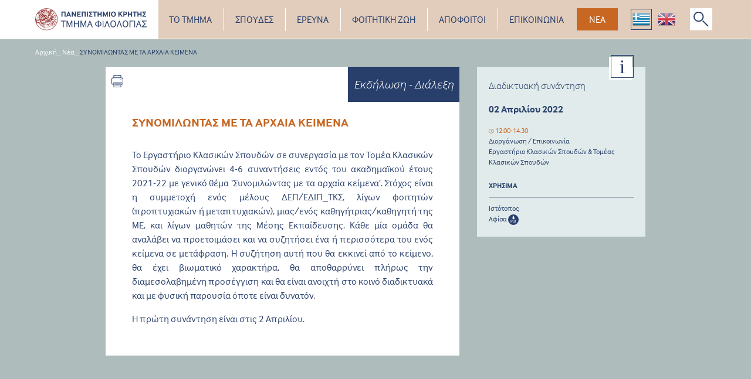

--- FILE ---
content_type: text/html; charset=UTF-8
request_url: https://philology.uoc.gr/nea/synomilwntas-me-ta-arxaia-keimena
body_size: 7647
content:
<!DOCTYPE html>
<html lang='el'>

<head>
    <!-- Global site tag (gtag.js) - Google Analytics -->
    <script async src="https://www.googletagmanager.com/gtag/js?id=UA-91262602-11"></script>
    <script>
      window.dataLayer = window.dataLayer || [];
      function gtag(){dataLayer.push(arguments);}
      gtag('js', new Date());

      gtag('config', 'UA-91262602-11');
    </script>

    <meta charset="utf-8">
    <meta name="viewport" content="width=device-width, initial-scale=1.0">
    <meta http-equiv="X-UA-Compatible" content="ie=edge">

        <link rel="apple-touch-icon" sizes="57x57" href="/apple-icon-57x57.png">
    <link rel="apple-touch-icon" sizes="60x60" href="/apple-icon-60x60.png">
    <link rel="apple-touch-icon" sizes="72x72" href="/apple-icon-72x72.png">
    <link rel="apple-touch-icon" sizes="76x76" href="/apple-icon-76x76.png">
    <link rel="apple-touch-icon" sizes="114x114" href="/apple-icon-114x114.png">
    <link rel="apple-touch-icon" sizes="120x120" href="/apple-icon-120x120.png">
    <link rel="apple-touch-icon" sizes="144x144" href="/apple-icon-144x144.png">
    <link rel="apple-touch-icon" sizes="152x152" href="/apple-icon-152x152.png">
    <link rel="apple-touch-icon" sizes="180x180" href="/apple-icon-180x180.png">
    <link rel="icon" type="image/png" sizes="192x192"  href="/android-icon-192x192.png">
    <link rel="icon" type="image/png" sizes="32x32" href="/favicon-32x32.png">
    <link rel="icon" type="image/png" sizes="96x96" href="/favicon-96x96.png">
    <link rel="icon" type="image/png" sizes="16x16" href="/favicon-16x16.png">
    <link rel="manifest" href="/manifest.json">
    <meta name="msapplication-TileColor" content="#ffffff">
    <meta name="msapplication-TileImage" content="/ms-icon-144x144.png">
    <meta name="theme-color" content="#ffffff">

    



<title>ΣΥΝΟΜΙΛΩΝΤΑΣ ΜΕ ΤΑ ΑΡΧΑΙΑ ΚΕΙΜΕΝΑ</title>
<meta name="description" content="">

<meta property="og:url" content="https://philology.uoc.gr/nea/synomilwntas-me-ta-arxaia-keimena" />
<meta property="og:type" content="business.business">
<meta property="og:title" content="ΣΥΝΟΜΙΛΩΝΤΑΣ ΜΕ ΤΑ ΑΡΧΑΙΑ ΚΕΙΜΕΝΑ">
<meta property="og:description" content="">
<meta property="og:image" content="">
<meta property="og:image:width" content="" />
<meta property="og:image:height" content="" />
<meta property="og:site_name" content="Τμήμα Φιλολογίας" />
<meta property="og:locale" content="el-GR" />

<meta property="business:contact_data:street_address" content="University of Crete">
<meta property="business:contact_data:locality" content="Rethimno">
<meta property="business:contact_data:region" content="Crete">
<meta property="business:contact_data:postal_code" content="74100">
<meta property="business:contact_data:country_name" content="Greece">

<meta name="twitter:card" content="summary_large_image" />
<meta name="twitter:site" content="Τμήμα Φιλολογίας" />
<meta name="twitter:url" content="https://philology.uoc.gr/nea/synomilwntas-me-ta-arxaia-keimena" />
<meta name="twitter:title" content="ΣΥΝΟΜΙΛΩΝΤΑΣ ΜΕ ΤΑ ΑΡΧΑΙΑ ΚΕΙΜΕΝΑ" />
<meta name="twitter:description" content="" />
<meta name="twitter:image" content="" />

<link rel="home" href="https://philology.uoc.gr/" />
<link rel="canonical" href="https://philology.uoc.gr/nea/synomilwntas-me-ta-arxaia-keimena">

    <!-- CSS -->
        <link rel="stylesheet" href="/css/magnific-popup.css">
    <link rel="stylesheet" href="/css/app.css">

    
</head>

<!-- Body -->
<body>
        <!-- Header -->
		<header>
		<nav class="navbar navbar-expand-lg">
			<div class="mobile__search--icon">
				<img class="btn__search d-lg-none" src="/images/common/search.svg" alt="">
			</div>
			<div class="navbar__logo">
				<a class="navbar-brand" href="https://philology.uoc.gr/">
					<img class="img-fluid" src="/images/common/logo_greek.svg" style="width: 190px; padding: 10px 0px;" alt="" />
				</a>
			</div>
			<button class="navbar-toggler" type="button" data-toggle="" data-target=""
				aria-controls="" aria-expanded="false" aria-label="Toggle navigation">
				<span class="navbar-toggler-icon">
					<img src="/images/common/menu-toggler.svg" alt="">
				</span>
			</button>
			<form class="form-inline search__block my-0" action="https://philology.uoc.gr/search/results">
				<input id="search-input" class="form-control mr-sm-2 search__input" type="search" name="q" placeholder="Αναζήτηση" aria-label="Search" autofocus>
				<img class="search__close" src="/images/common/x-full.svg" alt="">
			</form>
			<div class="collapse navbar-collapse" id="navbarSupportedContent">
				<ul class="navbar-nav">

																								 							 												<li class="nav-item dropdown ">
							<a class="nav-link "
							href="                        javascript:void(0)
            "
							id='{{menuEntry.title}}__dropdown' role='button' data-toggle='dropdown'
								aria-haspopup='true' aria-expanded='false'>
								    ΤΟ ΤΜΗΜΑ
 
							</a>
														<div class="dropdown-menu" aria-labelledby="Το Τμήμα__dropdown">
																									<a class="dropdown-item"
									href="                        https://philology.uoc.gr/department/introduction
            " target="_self">
										Εισαγωγικά </a>
																									<a class="dropdown-item"
									href="                        https://philology.uoc.gr/department/history
            " target="_self">
										Ιστορικό </a>
																									<a class="dropdown-item"
									href="                                                    https://philology.uoc.gr/department/faculty/melh-dep
                        " target="_self">
										Πρόσωπα </a>
																									<a class="dropdown-item"
									href="                        https://philology.uoc.gr/department/secretary
            " target="_self">
										Διοίκηση και Γραμματεία </a>
																									<a class="dropdown-item"
									href="                        https://philology.uoc.gr/department/epitropes
            " target="_self">
										Επιτροπές </a>
																									<a class="dropdown-item"
									href="                        https://philology.uoc.gr/department/divisions
            " target="_self">
										Τομείς </a>
																									<a class="dropdown-item"
									href="                        https://philology.uoc.gr/ereuna/laboratories-research-facilities
            " target="_self">
										Εργαστήρια </a>
																									<a class="dropdown-item"
									href="                        https://philology.uoc.gr/department/politikh-poiothtas
            " target="_self">
										Πολιτική Ποιότητας </a>
																									<a class="dropdown-item"
									href="                        https://philology.uoc.gr/department/diasfalish-poiothtas
            " target="_self">
										Διασφάλιση Ποιότητας </a>
																									<a class="dropdown-item"
									href="                        https://philology.uoc.gr/department/synedria-dialexeis-ekdhlwseis
            " target="_self">
										Συνέδρια-Διαλέξεις-Εκδηλώσεις </a>
																									<a class="dropdown-item"
									href="                        https://philology.uoc.gr/department/diakriseis
            " target="_self">
										Διακρίσεις </a>
																									<a class="dropdown-item"
									href="                        https://philology.uoc.gr/department/mhtrwo-es-ex-melwn
            " target="_self">
										Μητρώο Εσ. &amp; Εξ. Μελών </a>
																									<a class="dropdown-item"
									href="                        https://philology.uoc.gr/department/kanonismoi
            " target="_self">
										Κανονισμοί </a>
																									<a class="dropdown-item"
									href="                        https://philology.uoc.gr/department/theseis-ergasias
            " target="_self">
										Θέσεις εργασίας </a>
															</div>
													</li>
																								 							 												<li class="nav-item dropdown ">
							<a class="nav-link "
							href="                        javascript:void(0)
            "
							id='{{menuEntry.title}}__dropdown' role='button' data-toggle='dropdown'
								aria-haspopup='true' aria-expanded='false'>
								    ΣΠΟΥΔΕΣ
 
							</a>
														<div class="dropdown-menu" aria-labelledby="Σπουδές__dropdown">
																									<a class="dropdown-item"
									href="                                                    https://philology.uoc.gr/spoudes/undergraduate-studies/genika
                        " target="_self">
										Προπτυχιακές Σπουδές </a>
																									<a class="dropdown-item"
									href="                                                    https://philology.uoc.gr/spoudes/metaptixiakes-spoudes/genika
                        " target="_self">
										Μεταπτυχιακές Σπουδές </a>
																									<a class="dropdown-item"
									href="                                                    https://philology.uoc.gr/spoudes/didaktorikes-spoudes/genika
                        " target="_self">
										Διδακτορικές Σπουδές </a>
																									<a class="dropdown-item"
									href="                        https://philology.uoc.gr/spoudes/ppde
            " target="_self">
										Π.Π.Δ.Ε. </a>
																									<a class="dropdown-item"
									href="                                                    https://philology.uoc.gr/spoudes/programma-stis-psae/genika-psae
                        " target="_self">
										Πρόγραμμα στις Ψηφιακές Ανθρωπιστικές Επιστήμες </a>
																									<a class="dropdown-item"
									href="                        http://writingcenter.phl.uoc.gr/
            " target="_blank">
										Κέντρο Γραφής </a>
																									<a class="dropdown-item"
									href="                        https://philology.uoc.gr/spoudes/therina-sxoleia
            " target="_self">
										Θερινά Σχολεία </a>
																									<a class="dropdown-item"
									href="                        https://philology.uoc.gr/spoudes/scholarships-awards
            " target="_self">
										Υποτροφίες - Βραβεία </a>
															</div>
													</li>
																								 							 												<li class="nav-item dropdown ">
							<a class="nav-link "
							href="                        javascript:void(0)
            "
							id='{{menuEntry.title}}__dropdown' role='button' data-toggle='dropdown'
								aria-haspopup='true' aria-expanded='false'>
								    ΕΡΕΥΝΑ
 
							</a>
														<div class="dropdown-menu" aria-labelledby="Έρευνα__dropdown">
																									<a class="dropdown-item"
									href="                        https://philology.uoc.gr/ereuna/laboratories-research-facilities
            " target="_self">
										Εργαστήρια - Ερευνητικές υποδομές </a>
																									<a class="dropdown-item"
									href="                        https://philology.uoc.gr/ereuna/ep-2021-shmera
            " target="_self">
										Ερευνητικά προγράμματα 2021-σήμερα </a>
																									<a class="dropdown-item"
									href="                        https://philology.uoc.gr/ereuna/ep-2016-2020
            " target="_self">
										Ερευνητικά προγράμματα 2016-2020 </a>
																									<a class="dropdown-item"
									href="                        https://philology.uoc.gr/ereuna/ep-2011-2015
            " target="_self">
										Ερευνητικά προγράμματα 2011-2015 </a>
																									<a class="dropdown-item"
									href="                        https://philology.uoc.gr/ereuna/ereynhtika-programmata-1985-2010
            " target="_self">
										Ερευνητικά προγράμματα 1985-2010 </a>
																									<a class="dropdown-item"
									href="                        https://philology.uoc.gr/ereuna/metadidaktorikh-ereyna
            " target="_self">
										Μεταδιδακτορική έρευνα </a>
															</div>
													</li>
																								 							 												<li class="nav-item dropdown ">
							<a class="nav-link "
							href="                        javascript:void(0)
            "
							id='{{menuEntry.title}}__dropdown' role='button' data-toggle='dropdown'
								aria-haspopup='true' aria-expanded='false'>
								    ΦΟΙΤΗΤΙΚΗ ΖΩΗ
 
							</a>
														<div class="dropdown-menu" aria-labelledby="Φοιτητική ζωή__dropdown">
																									<a class="dropdown-item"
									href="                        https://philology.uoc.gr/foithtikh-zwh/programma-erasmus
            " target="_self">
										Πρόγραμμα Erasmus+ </a>
																									<a class="dropdown-item"
									href="                        http://www.uoc.gr/students/esrv
            " target="_blank">
										Ηλεκτρονικές υπηρεσίες Φοιτητών </a>
																									<a class="dropdown-item"
									href="                        https://www.merimna.uoc.gr/index.php/en
            " target="_blank">
										Φοιτητική Μέριμνα </a>
																									<a class="dropdown-item"
									href="                        https://philology.uoc.gr/foithtikh-zwh/yphresies-drasthriothtes
            " target="_self">
										Υπηρεσίες &amp; Δραστηριότητες </a>
															</div>
													</li>
																																											<li class="nav-item  ">
							<a class="nav-link "
							href="                        https://philology.uoc.gr/apofoitoi
            "
							>
								    ΑΠΟΦΟΙΤΟΙ
 
							</a>
													</li>
																																											<li class="nav-item  ">
							<a class="nav-link nav__contact"
							href="                        https://philology.uoc.gr/epikoinwnia
            "
							>
								    ΕΠΙΚΟΙΝΩΝΙΑ
 
							</a>
													</li>
										<li class="nav-item no-hover-effect">
						<a class="d-block" href="https://philology.uoc.gr/nea"><button class="btn btn__news" type="button" >ΝΕΑ</button></a>
					</li>
										<li class="nav-item btn__lang no-hover-effect">
						<a class="btn btn__lang--gr btn__lang--active" href="https://philology.uoc.gr/nea/synomilwntas-me-ta-arxaia-keimena"><img src="/images/common/greek.png" /></a>
					</li>
					<li class="nav-item btn__lang no-hover-effect">
						    <a class="btn btn__lang--en " href="https://philology.uoc.gr/en/nea/synomilwntas-me-ta-arxaia-keimena"><img src="/images/common/english.png" /></a>
					</li>
					<li class="nav-item no-hover-effect">
						<img class="btn__search" src="/images/common/search.svg" alt="">
					</li>
				</ul>
			</div>

						<div class="menu-small__wrapper">
								<div class="menu-small__close">
					<img class="" src="/images/common/menu-small-close.svg" alt="">
				</div>
				<ul>

																								 							 						
						<li class="dropdown">
														<a class="dropdown-toggle " href="                        javascript:void(0)
            " role='button' data-toggle='dropdown'
								aria-haspopup='true' aria-expanded='false'>    ΤΟ ΤΜΗΜΑ
<i></i></a>
															<div class="dropdown-menu">

																																																		<a  class="dropdown-item" href="                        https://philology.uoc.gr/department/introduction
            " target="_self">Εισαγωγικά</a>
										
																																																		<a  class="dropdown-item" href="                        https://philology.uoc.gr/department/history
            " target="_self">Ιστορικό</a>
										
																																																													<a class="dropdown-item" data-toggle="modal" href="#faculty" target="_self">Πρόσωπα</a>
																					
																																																		<a  class="dropdown-item" href="                        https://philology.uoc.gr/department/secretary
            " target="_self">Διοίκηση και Γραμματεία</a>
										
																																																		<a  class="dropdown-item" href="                        https://philology.uoc.gr/department/epitropes
            " target="_self">Επιτροπές</a>
										
																																																		<a  class="dropdown-item" href="                        https://philology.uoc.gr/department/divisions
            " target="_self">Τομείς</a>
										
																																																		<a  class="dropdown-item" href="                        https://philology.uoc.gr/ereuna/laboratories-research-facilities
            " target="_self">Εργαστήρια</a>
										
																																																		<a  class="dropdown-item" href="                        https://philology.uoc.gr/department/politikh-poiothtas
            " target="_self">Πολιτική Ποιότητας</a>
										
																																																		<a  class="dropdown-item" href="                        https://philology.uoc.gr/department/diasfalish-poiothtas
            " target="_self">Διασφάλιση Ποιότητας</a>
										
																																																		<a  class="dropdown-item" href="                        https://philology.uoc.gr/department/synedria-dialexeis-ekdhlwseis
            " target="_self">Συνέδρια-Διαλέξεις-Εκδηλώσεις</a>
										
																																																		<a  class="dropdown-item" href="                        https://philology.uoc.gr/department/diakriseis
            " target="_self">Διακρίσεις</a>
										
																																																		<a  class="dropdown-item" href="                        https://philology.uoc.gr/department/mhtrwo-es-ex-melwn
            " target="_self">Μητρώο Εσ. &amp; Εξ. Μελών</a>
										
																																																		<a  class="dropdown-item" href="                        https://philology.uoc.gr/department/kanonismoi
            " target="_self">Κανονισμοί</a>
										
																																																		<a  class="dropdown-item" href="                        https://philology.uoc.gr/department/theseis-ergasias
            " target="_self">Θέσεις εργασίας</a>
										
									
								</div>
							
						</li>
																								 							 						
						<li class="dropdown">
														<a class="dropdown-toggle " href="                        javascript:void(0)
            " role='button' data-toggle='dropdown'
								aria-haspopup='true' aria-expanded='false'>    ΣΠΟΥΔΕΣ
<i></i></a>
															<div class="dropdown-menu">

																																																													<a class="dropdown-item" data-toggle="modal" href="#undergraduate-studies" target="_self">Προπτυχιακές Σπουδές</a>
																					
																																																													<a class="dropdown-item" data-toggle="modal" href="#metaptixiakes-spoudes" target="_self">Μεταπτυχιακές Σπουδές</a>
																					
																																																													<a class="dropdown-item" data-toggle="modal" href="#didaktorikes-spoudes" target="_self">Διδακτορικές Σπουδές</a>
																					
																																																		<a  class="dropdown-item" href="                        https://philology.uoc.gr/spoudes/ppde
            " target="_self">Π.Π.Δ.Ε.</a>
										
																																																													<a class="dropdown-item" data-toggle="modal" href="#programma-stis-psae" target="_self">Πρόγραμμα στις Ψηφιακές Ανθρωπιστικές Επιστήμες</a>
																					
																																																		<a  class="dropdown-item" href="                        http://writingcenter.phl.uoc.gr/
            " target="_self">Κέντρο Γραφής</a>
										
																																																		<a  class="dropdown-item" href="                        https://philology.uoc.gr/spoudes/therina-sxoleia
            " target="_self">Θερινά Σχολεία</a>
										
																																																		<a  class="dropdown-item" href="                        https://philology.uoc.gr/spoudes/scholarships-awards
            " target="_self">Υποτροφίες - Βραβεία</a>
										
									
								</div>
							
						</li>
																								 							 						
						<li class="dropdown">
														<a class="dropdown-toggle " href="                        javascript:void(0)
            " role='button' data-toggle='dropdown'
								aria-haspopup='true' aria-expanded='false'>    ΕΡΕΥΝΑ
<i></i></a>
															<div class="dropdown-menu">

																																																		<a  class="dropdown-item" href="                        https://philology.uoc.gr/ereuna/laboratories-research-facilities
            " target="_self">Εργαστήρια - Ερευνητικές υποδομές</a>
										
																																																		<a  class="dropdown-item" href="                        https://philology.uoc.gr/ereuna/ep-2021-shmera
            " target="_self">Ερευνητικά προγράμματα 2021-σήμερα</a>
										
																																																		<a  class="dropdown-item" href="                        https://philology.uoc.gr/ereuna/ep-2016-2020
            " target="_self">Ερευνητικά προγράμματα 2016-2020</a>
										
																																																		<a  class="dropdown-item" href="                        https://philology.uoc.gr/ereuna/ep-2011-2015
            " target="_self">Ερευνητικά προγράμματα 2011-2015</a>
										
																																																		<a  class="dropdown-item" href="                        https://philology.uoc.gr/ereuna/ereynhtika-programmata-1985-2010
            " target="_self">Ερευνητικά προγράμματα 1985-2010</a>
										
																																																													<a class="dropdown-item" data-toggle="modal" href="#metadidaktorikh-ereyna" target="_self">Μεταδιδακτορική έρευνα</a>
																					
									
								</div>
							
						</li>
																								 							 						
						<li class="dropdown">
														<a class="dropdown-toggle " href="                        javascript:void(0)
            " role='button' data-toggle='dropdown'
								aria-haspopup='true' aria-expanded='false'>    ΦΟΙΤΗΤΙΚΗ ΖΩΗ
<i></i></a>
															<div class="dropdown-menu">

																																																		<a  class="dropdown-item" href="                        https://philology.uoc.gr/foithtikh-zwh/programma-erasmus
            " target="_self">Πρόγραμμα Erasmus+</a>
										
																																																		<a  class="dropdown-item" href="                        http://www.uoc.gr/students/esrv
            " target="_self">Ηλεκτρονικές υπηρεσίες Φοιτητών</a>
										
																																																		<a  class="dropdown-item" href="                        https://www.merimna.uoc.gr/index.php/en
            " target="_self">Φοιτητική Μέριμνα</a>
										
																																																		<a  class="dropdown-item" href="                        https://philology.uoc.gr/foithtikh-zwh/yphresies-drasthriothtes
            " target="_self">Υπηρεσίες &amp; Δραστηριότητες</a>
										
									
								</div>
							
						</li>
																																					
						<li class="dropdown">
														<a class="dropdown-item " href="                        https://philology.uoc.gr/apofoitoi
            " >    ΑΠΟΦΟΙΤΟΙ
</a>
							
						</li>
																																					
						<li class="dropdown">
														<a class="dropdown-item nav__contact" href="                        https://philology.uoc.gr/epikoinwnia
            " >    ΕΠΙΚΟΙΝΩΝΙΑ
</a>
							
						</li>
					
				</ul>
				<div class="container-fluid menu-small__bottom">
					<div class="row">
						<div class="col-6">
							<a class="menu-small__bottom--news" href="https://philology.uoc.gr/nea">ΝΕΑ</button>
							</a>
						</div>
						<div class="col-6 menu-small__bottom--langs">
							<a class="active" href="https://philology.uoc.gr/nea/synomilwntas-me-ta-arxaia-keimena"><img src="/images/common/greek.png" /></a>
							<a class="" href="https://philology.uoc.gr/en/nea/synomilwntas-me-ta-arxaia-keimena"><img src="/images/common/english.png" /></a>
						</div>
					</div>

																	<!-- Modal -->
						 <div class="modal" id="faculty" tabindex="-1" role="dialog" aria-labelledby="facultyTitle" aria-hidden="true">
							<div class="modal-dialog" role="document">
							<div class="modal-content">
								<div class="modal-header">
								<span class="modal-title" id="facultyTitle" data-dismiss="modal">Το Τμήμα<i  data-dismiss="modal"></i></span>

								<div class="menu-small__close" data-dismiss="modal">
									<img class="" src="/images/common/menu-small-close.svg" alt="">
								</div>
								</div>
								<div class="modal-body">
									<ul>

																					<li>
												<a class="" href="https://philology.uoc.gr/department/faculty/melh-dep">Μέλη Δ.Ε.Π.</a>
											</li>
																					<li>
												<a class="" href="https://philology.uoc.gr/department/faculty/melh-edip">Μέλη Ε.ΔΙ.Π.</a>
											</li>
																					<li>
												<a class="" href="https://philology.uoc.gr/department/faculty/melh-etep">Μέλη Ε.Τ.Ε.Π.</a>
											</li>
																					<li>
												<a class="" href="https://philology.uoc.gr/department/faculty/simvasiouxoi-didaskontes">Συμβασιούχοι διδάσκοντες</a>
											</li>
																					<li>
												<a class="" href="https://philology.uoc.gr/department/faculty/ekpaideytikoi-d-e-me-apospash">Εκπαιδευτικοί Δ.Ε. με απόσπαση</a>
											</li>
																					<li>
												<a class="" href="https://philology.uoc.gr/department/faculty/metadidaktorikoi-ereunhtes">Μεταδιδακτορικοί Ερευνητές &amp; Μεταδιδακτορικές Ερευνήτριες</a>
											</li>
																					<li>
												<a class="" href="https://philology.uoc.gr/department/faculty/ypopshfioi-didaktores">Διδάκτορες και Υποψήφιοι/-ες Διδάκτορες</a>
											</li>
																					<li>
												<a class="" href="https://philology.uoc.gr/department/faculty/omotimoi-kathigites">Ομότιμοι Καθηγητές</a>
											</li>
																					<li>
												<a class="" href="https://philology.uoc.gr/department/faculty/epitimoi-didaktores">Επίτιμοι Διδάκτορες</a>
											</li>
																					<li>
												<a class="" href="https://philology.uoc.gr/department/faculty/episkeptes-kaohghtes">Επισκέπτες Καθηγητές</a>
											</li>
																					<li>
												<a class="" href="https://philology.uoc.gr/department/faculty/episkeptes-ereunites">Επισκέπτες Ερευνητές</a>
											</li>
																					<li>
												<a class="" href="https://philology.uoc.gr/department/faculty/episkeptes-erasmus">Επισκέπτες Erasmus</a>
											</li>
										
									</ul>
								</div>
							</div>
							</div>
						</div>
						<!-- End of Modal -->
																	<!-- Modal -->
						 <div class="modal" id="undergraduate-studies" tabindex="-1" role="dialog" aria-labelledby="undergraduate-studiesTitle" aria-hidden="true">
							<div class="modal-dialog" role="document">
							<div class="modal-content">
								<div class="modal-header">
								<span class="modal-title" id="undergraduate-studiesTitle" data-dismiss="modal">Σπουδές<i  data-dismiss="modal"></i></span>

								<div class="menu-small__close" data-dismiss="modal">
									<img class="" src="/images/common/menu-small-close.svg" alt="">
								</div>
								</div>
								<div class="modal-body">
									<ul>

																					<li>
												<a class="" href="https://philology.uoc.gr/spoudes/undergraduate-studies/genika">Γενικά</a>
											</li>
																					<li>
												<a class="" href="https://philology.uoc.gr/spoudes/undergraduate-studies/odhgos-spoudon">Οδηγός Σπουδών</a>
											</li>
																					<li>
												<a class="" href="https://philology.uoc.gr/spoudes/undergraduate-studies/programma-spoudon">Πρόγραμμα Σπουδών - Περιγράμματα Μαθημάτων</a>
											</li>
																					<li>
												<a class="" href="https://philology.uoc.gr/spoudes/undergraduate-studies/mathimata-etous">Προσφερόμενα Μαθήματα - Περιγράμματα προσφερόμενων μαθημάτων</a>
											</li>
																					<li>
												<a class="" href="https://philology.uoc.gr/spoudes/undergraduate-studies/akadhmaiko-imerologio">Ακαδημαϊκό Ημερολόγιο</a>
											</li>
																					<li>
												<a class="" href="https://philology.uoc.gr/spoudes/undergraduate-studies/plhrofories-gia-neoys-foithtes-kai-nees-foithtries-1">Πληροφορίες για νέες φοιτήτριες και νέους φοιτητές ακαδημαϊκού έτους 2025-2026</a>
											</li>
																					<li>
												<a class="" href="https://philology.uoc.gr/spoudes/undergraduate-studies/odhgos-plohghshs">Οδηγός Πλοήγησης για πρωτοετείς</a>
											</li>
																					<li>
												<a class="" href="https://philology.uoc.gr/spoudes/undergraduate-studies/programma-mathimaton-exetaseon">Προγράμματα μαθημάτων &amp; εξετάσεων</a>
											</li>
																					<li>
												<a class="" href="https://philology.uoc.gr/spoudes/undergraduate-studies/katataktiries-exetaseis">Κατατακτήριες εξετάσεις</a>
											</li>
																					<li>
												<a class="" href="https://philology.uoc.gr/spoudes/undergraduate-studies/symboyloi-spoydwn">Σύμβουλοι Σπουδών</a>
											</li>
																					<li>
												<a class="" href="https://philology.uoc.gr/spoudes/undergraduate-studies/praktikh-askhsh">Πρακτική Άσκηση</a>
											</li>
										
									</ul>
								</div>
							</div>
							</div>
						</div>
						<!-- End of Modal -->
																	<!-- Modal -->
						 <div class="modal" id="metaptixiakes-spoudes" tabindex="-1" role="dialog" aria-labelledby="metaptixiakes-spoudesTitle" aria-hidden="true">
							<div class="modal-dialog" role="document">
							<div class="modal-content">
								<div class="modal-header">
								<span class="modal-title" id="metaptixiakes-spoudesTitle" data-dismiss="modal">Σπουδές<i  data-dismiss="modal"></i></span>

								<div class="menu-small__close" data-dismiss="modal">
									<img class="" src="/images/common/menu-small-close.svg" alt="">
								</div>
								</div>
								<div class="modal-body">
									<ul>

																					<li>
												<a class="" href="https://philology.uoc.gr/spoudes/metaptixiakes-spoudes/genika">Γενικά</a>
											</li>
																					<li>
												<a class="" href="https://philology.uoc.gr/spoudes/metaptixiakes-spoudes/pms-klasikes-spoudes">ΠΜΣ «Κλασικές Σπουδές»</a>
											</li>
																					<li>
												<a class="" href="https://philology.uoc.gr/spoudes/metaptixiakes-spoudes/pms-byzantini-kai-neoelliniki-filologia">ΠΜΣ «Βυζαντινή και Νεοελληνική Φιλολογία»</a>
											</li>
																					<li>
												<a class="" href="https://philology.uoc.gr/spoudes/metaptixiakes-spoudes/pms-glossologia">ΠΜΣ «Γλωσσολογία»</a>
											</li>
																					<li>
												<a class="" href="https://philology.uoc.gr/spoudes/metaptixiakes-spoudes/dpms-theatrikes-kinimatografikes-spoudes">ΔΠΜΣ «Θεατρικές &amp; Κινηματογραφικές Σπουδές»</a>
											</li>
																					<li>
												<a class="" href="https://philology.uoc.gr/spoudes/metaptixiakes-spoudes/pms-tmhmatos-filologias">ΠΜΣ Τμήματος Φιλολογίας</a>
											</li>
																					<li>
												<a class="" href="https://philology.uoc.gr/spoudes/metaptixiakes-spoudes/akadimaiko-imerologio">Ακαδημαϊκό Ημερολόγιο</a>
											</li>
																					<li>
												<a class="" href="https://philology.uoc.gr/spoudes/metaptixiakes-spoudes/plhrofories-gia-neous-foitites">Πληροφορίες για υποψήφιους/-ες &amp; νέους/-ες φοιτητές/-τριες</a>
											</li>
																					<li>
												<a class="" href="https://philology.uoc.gr/spoudes/metaptixiakes-spoudes/prosferomena-maohmata">Προσφερόμενα Μαθήματα</a>
											</li>
																					<li>
												<a class="" href="https://philology.uoc.gr/spoudes/metaptixiakes-spoudes/programmata-mathimaton">Προγράμματα μαθημάτων</a>
											</li>
																					<li>
												<a class="" href="https://philology.uoc.gr/spoudes/metaptixiakes-spoudes/prokirixeis-theseon">Προκηρύξεις θέσεων στα (Δ)ΠΜΣ του Τμήματος Φιλολογίας</a>
											</li>
										
									</ul>
								</div>
							</div>
							</div>
						</div>
						<!-- End of Modal -->
																	<!-- Modal -->
						 <div class="modal" id="didaktorikes-spoudes" tabindex="-1" role="dialog" aria-labelledby="didaktorikes-spoudesTitle" aria-hidden="true">
							<div class="modal-dialog" role="document">
							<div class="modal-content">
								<div class="modal-header">
								<span class="modal-title" id="didaktorikes-spoudesTitle" data-dismiss="modal">Σπουδές<i  data-dismiss="modal"></i></span>

								<div class="menu-small__close" data-dismiss="modal">
									<img class="" src="/images/common/menu-small-close.svg" alt="">
								</div>
								</div>
								<div class="modal-body">
									<ul>

																					<li>
												<a class="" href="https://philology.uoc.gr/spoudes/didaktorikes-spoudes/genika">Γενικά</a>
											</li>
																					<li>
												<a class="" href="https://philology.uoc.gr/spoudes/didaktorikes-spoudes/kanonismos-didaktorikon-spoudon">Κανονισμός Διδακτορικών Σπουδών</a>
											</li>
																					<li>
												<a class="" href="https://philology.uoc.gr/spoudes/didaktorikes-spoudes/plhrofories-gia-neous-ypopshfious-didaktores">Πληροφορίες για  νέες και νέους Υποψ. Διδάκτορες</a>
											</li>
																					<li>
												<a class="" href="https://philology.uoc.gr/spoudes/didaktorikes-spoudes/stoixeia-ypopshfion-didaktoron">Διδάκτορες &amp; Υποψήφιοι Διδάκτορες</a>
											</li>
																					<li>
												<a class="" href="https://philology.uoc.gr/spoudes/didaktorikes-spoudes/prokirixeis-theseon">Προκηρύξεις Θέσεων</a>
											</li>
										
									</ul>
								</div>
							</div>
							</div>
						</div>
						<!-- End of Modal -->
																	<!-- Modal -->
						 <div class="modal" id="programma-stis-psae" tabindex="-1" role="dialog" aria-labelledby="programma-stis-psaeTitle" aria-hidden="true">
							<div class="modal-dialog" role="document">
							<div class="modal-content">
								<div class="modal-header">
								<span class="modal-title" id="programma-stis-psaeTitle" data-dismiss="modal">Σπουδές<i  data-dismiss="modal"></i></span>

								<div class="menu-small__close" data-dismiss="modal">
									<img class="" src="/images/common/menu-small-close.svg" alt="">
								</div>
								</div>
								<div class="modal-body">
									<ul>

																					<li>
												<a class="" href="https://philology.uoc.gr/spoudes/programma-stis-psae/genika-psae">Γενικά</a>
											</li>
																					<li>
												<a class="" href="https://philology.uoc.gr/spoudes/programma-stis-psae/enhmerwtiko-fylladio-psae">Ενημερωτικό Φυλλάδιο</a>
											</li>
										
									</ul>
								</div>
							</div>
							</div>
						</div>
						<!-- End of Modal -->
																	<!-- Modal -->
						 <div class="modal" id="metadidaktorikh-ereyna" tabindex="-1" role="dialog" aria-labelledby="metadidaktorikh-ereynaTitle" aria-hidden="true">
							<div class="modal-dialog" role="document">
							<div class="modal-content">
								<div class="modal-header">
								<span class="modal-title" id="metadidaktorikh-ereynaTitle" data-dismiss="modal">Έρευνα<i  data-dismiss="modal"></i></span>

								<div class="menu-small__close" data-dismiss="modal">
									<img class="" src="/images/common/menu-small-close.svg" alt="">
								</div>
								</div>
								<div class="modal-body">
									<ul>

																					<li>
												<a class="" href="https://philology.uoc.gr/ereuna/metadidaktorikh-ereyna/metadidaktorikh-ereyna">Κανονισμός του Πανεπιστημίου Κρήτης για τη Μεταδιδακτορική Έρευνα</a>
											</li>
										
									</ul>
								</div>
							</div>
							</div>
						</div>
						<!-- End of Modal -->
					
				</div>
			</div>
			
		</nav>
	</header>
    <div>
        <!-- Breadcrumbs -->
<div class="container-fluid breadcrumbs__wrapper">
    <div class="row">
        <div class="col">
            <p class="breadcrumbs">
                <a href="https://philology.uoc.gr/">Αρχική</a>_
                                                                                <a href="/nea">Νέα</a>_
                                                                                <a class="current-page">ΣΥΝΟΜΙΛΩΝΤΑΣ ΜΕ ΤΑ ΑΡΧΑΙΑ ΚΕΙΜΕΝΑ</a>
                                                            
            </p>
        </div>
    </div>
</div>
<div class="container-fluid">
    <div class="row">
        <div class="container">
            <div class="row">
                <div class="col-md-10 offset-md-1">
                    <div class="row">
                                                <div class="col-lg-8 mb-5 mb-lg-0 rmv-paddings-mobile">
                            	<div class="two-columns__main-content mb-4">

		<div class="two-columns__main-content--page-title">
			<span>Εκδήλωση - Διάλεξη</span>
		</div>
				<div class="two-columns__main-content--print">
			<a href="https://philology.uoc.gr/print/7852" target="_blank">
				<svg xmlns="http://www.w3.org/2000/svg" width="19.837" height="21.363" viewBox="0 0 19.837 21.363"><defs><style>.a{fill:#283f6b;}</style></defs><g transform="translate(-17.41)"><g transform="translate(17.41)"><path class="a" d="M34.184,4.424h-.433V.51A.511.511,0,0,0,33.241,0H21.416a.51.51,0,0,0-.51.51V4.423h-.433A3.066,3.066,0,0,0,17.41,7.486v6.323a3.066,3.066,0,0,0,3.063,3.063h.433v3.981a.51.51,0,0,0,.51.51H33.241a.511.511,0,0,0,.51-.51V16.872h.433a3.066,3.066,0,0,0,3.063-3.063V7.486A3.066,3.066,0,0,0,34.184,4.424Zm-12.258-3.4h10.8v3.4h-10.8Zm10.8,19.322h-10.8v-6.3h10.8Zm3.5-6.533a2.044,2.044,0,0,1-2.042,2.042h-.433v-1.8h1.1a.51.51,0,0,0,0-1.021h-14.9a.51.51,0,1,0,0,1.021h.953v1.8h-.433a2.044,2.044,0,0,1-2.042-2.042V7.486a2.044,2.044,0,0,1,2.042-2.042H34.184a2.044,2.044,0,0,1,2.042,2.042v6.323h0Z" transform="translate(-17.41)"/><path class="a" d="M363.386,170.646a.7.7,0,1,0,.7.7A.7.7,0,0,0,363.386,170.646Z" transform="translate(-347.554 -163.166)"/><path class="a" d="M136.482,338.464H144.9a.51.51,0,1,0,0-1.021h-8.422a.51.51,0,1,0,0,1.021Z" transform="translate(-130.775 -322.652)"/><path class="a" d="M136.482,381.656H144.9a.51.51,0,1,0,0-1.021h-8.422a.51.51,0,1,0,0,1.021Z" transform="translate(-130.775 -363.951)"/></g></g></svg>
			</a>
		</div>
		<p class="two-columns__main-content--title">ΣΥΝΟΜΙΛΩΝΤΑΣ ΜΕ ΤΑ ΑΡΧΑΙΑ ΚΕΙΜΕΝΑ</p>
			<div class="two-columns__main-content--text"><p style="text-align: justify">Το Εργαστήριο Κλασικών Σπουδών σε συνεργασία με τον Τομέα Κλασικών Σπουδών διοργανώνει 4-6 συναντήσεις εντός του ακαδημαϊκού έτους 2021-22 με γενικό θέμα ‘Συνομιλώντας με τα αρχαία κείμενα’. Στόχος είναι η συμμετοχή ενός μέλους ΔΕΠ/ΕΔΙΠ_ΤΚΣ, λίγων φοιτητών (προπτυχιακών ή μεταπτυχιακών), μιας/ενός καθηγήτριας/καθηγητή της ΜΕ, και λίγων μαθητών της Μέσης Εκπαίδευσης. Κάθε μία ομάδα θα αναλάβει να προετοιμάσει και να συζητήσει ένα ή περισσότερα του ενός κείμενα σε μετάφραση. Η συζήτηση αυτή που θα εκκινεί από το κείμενο, θα έχει βιωματικό χαρακτήρα, θα αποθαρρύνει πλήρως την διαμεσολαβημένη προσέγγιση και θα είναι ανοιχτή στο κοινό διαδικτυακά και με φυσική παρουσία όποτε είναι δυνατόν.</p>
<p>Η πρώτη συνάντηση είναι στις 2 Απριλίου.<br /></p></div>
	</div>
                        </div>
                                                <div class="col-10 offset-1 col-md-12 offset-md-0 col-lg-4">
                            <div class="sidebar__wrapper">
                                	<div class="event-infos">
		<p class="event-infos__category">Διαδικτυακή συνάντηση</p>
		<p class="font-weight-bold"></p>
		<p class="font-weight-bold">            02 Απριλίου 2022
    
</p>
		<div class="event-infos__place">
										<p class="event-infos__time">
					<img src="/images/icons/clock.svg" alt="">
					<span>12.00-14.30</span>
				</p>
			
                                        <p>Διοργάνωση / Επικοινωνία</p>
				                                    <p>Εργαστήριο Κλασικών Σπουδών &amp; Τομέας Κλασικών Σπουδών</p>
                            
							<p class="event-infos__subtitle">ΧΡΗΣΙΜΑ</p>
				<hr class="event-infos__line">
													<a href="https://zoom.us/j/95397357170?pwd=RFpzUXJoZHBZM2Jsd3J5YklCV212Zz09">Ιστότοπος</a>
													<div class="event-infos__poster">
						<a href="https://philology.uoc.gr/uploads/afisa_synomilontas_me_ta_arxaia_keimena_prosklisi.pdf" target="_blank">
							<span>Αφίσα</span>
							<img src="../images/icons/pdf-icon.svg" alt="">
						</a>
					</div>
				
				                

			
		</div>

		<div class="files-download__icon">
			<img src="/images/icons/i.svg" alt="">
		</div>
	</div>
	                            </div>
                        </div>
                    </div>
                </div>
            </div>
        </div>
    </div>
</div>



    
    
    </div>
    <!-- Footer -->
<footer>
    <div class="container-fluid footer__bg mt-5">
        <div class="row">
            <div class="container">
                <div class="row">
                    <div class="col-lg-10 offset-lg-1">
                        <div class="row footer__infos">
                            <div class="col-md-2">
                                <a href="https://philology.uoc.gr/"><img class="img-fluid footer__item--margin" src="/images/common/logo_footer_greek.svg" alt="Τμήμα Φιλολογίας"/></a>
                            </div>
                            <div class="offset-md-2 offset-lg-3 col-md-5 col-lg-4">
                                <p class="footer__title">ΑΛΛΕΣ ΣΗΜΑΝΤΙΚΕΣ ΕΝΟΤΗΤΕΣ</p>
                                <ul class="footer__links">
                                                                            <li> <a href="        
                                                                                    https://philology.uoc.gr/department/faculty/melh-dep
                        
        
    " target="_self">Πρόσωπα</a></li>
                                                                            <li> <a href="        
                                                        https://philology.uoc.gr/ereuna/laboratories-research-facilities
            
        
    " target="_self">Εργαστήρια</a></li>
                                                                            <li> <a href="        
                                                        https://philology.uoc.gr/spoudes/undergraduate-studies/akadhmaiko-imerologio
            
        
    " target="_self">Ακαδημαϊκό Ημερολόγιο</a></li>
                                                                            <li> <a href="        
                    https://student.cc.uoc.gr/main.asp
        
    " target="_self">Students Web</a></li>
                                                                            <li> <a href="        
                                                        https://www.merimna.uoc.gr/index.php/en
            
        
    " target="_self">Φοιτητική μέριμνα</a></li>
                                                                    </ul>
                            </div>
                            <div class="col-md-3">
                                <p class="footer__title">ΕΠΙΚΟΙΝΩΝΙΑ</p>
<p>Πανεπιστήμιο Κρήτης</p>
<p>Τμήμα Φιλολογίας</p>
<p>GR 74150</p>
<p class="footer__item--margin">Γάλλος Ρέθυμνο</p>
<p>Τ. +30 2831 077300</p>
<p>F. +30 2831 077304</p>
<p>philology@phl.uoc.gr</p>
                            </div>
                        </div>
                    </div>
                </div>
            </div>
        </div>
    </div>
</footer>
                <script type="text/javascript" src="/js/jquery.min.js"></script>
        <script type="text/javascript" src="/js/jquery.magnific-popup.min.js"></script>
        <script type="text/javascript" src="/js/popper.min.js"></script>
        <script type="text/javascript" src="/js/bootstrap.min.js"></script>
        <script type="text/javascript" src="/js/isotope.pkgd.min.js"></script>
    <script type="text/javascript" src="/js/packery-mode.pkgd.min.js"></script>
        <script type="text/javascript" src="/js/common.js"></script>
        <script type="text/javascript" src="/js/master.js"></script>
</body>
</html>

--- FILE ---
content_type: image/svg+xml
request_url: https://philology.uoc.gr/images/common/menu-toggler.svg
body_size: 747
content:
<svg xmlns="http://www.w3.org/2000/svg" xmlns:xlink="http://www.w3.org/1999/xlink" width="29" height="18" viewBox="0 0 29 18">
  <defs>
    <clipPath id="clip-path">
      <rect width="29" height="18" fill="none"/>
    </clipPath>
  </defs>
  <g id="Repeat_Grid_29" data-name="Repeat Grid 29" clip-path="url(#clip-path)">
    <g transform="translate(-240.5 -19)">
      <line id="Line_105" data-name="Line 105" x2="29" transform="translate(240.5 19.5)" fill="none" stroke="#283f6b" stroke-width="1"/>
    </g>
    <g transform="translate(-240.5 -11)">
      <line id="Line_105-2" data-name="Line 105" x2="29" transform="translate(240.5 19.5)" fill="none" stroke="#283f6b" stroke-width="1"/>
    </g>
    <g transform="translate(-240.5 -3)">
      <line id="Line_105-3" data-name="Line 105" x2="29" transform="translate(240.5 19.5)" fill="none" stroke="#283f6b" stroke-width="1"/>
    </g>
  </g>
</svg>


--- FILE ---
content_type: image/svg+xml
request_url: https://philology.uoc.gr/images/icons/i.svg
body_size: 862
content:
<svg xmlns="http://www.w3.org/2000/svg" width="42" height="42" viewBox="0 0 42 42"><defs><style>.a{fill:#fff;}.b{fill:#283f6b;}.c,.e{fill:none;}.c{stroke:#283f6b;}.d{stroke:none;}</style></defs><g transform="translate(-1022 -131)"><rect class="a" width="39" height="39" transform="translate(1022 134)"/><path class="b" d="M6.107-20.093a1.655,1.655,0,0,1-.137.669,1.792,1.792,0,0,1-.379.556,1.766,1.766,0,0,1-.564.379,1.713,1.713,0,0,1-.677.137,1.655,1.655,0,0,1-.669-.137,1.792,1.792,0,0,1-.556-.379,1.792,1.792,0,0,1-.379-.556,1.655,1.655,0,0,1-.137-.669,1.713,1.713,0,0,1,.137-.677,1.766,1.766,0,0,1,.379-.564,1.792,1.792,0,0,1,.556-.379,1.655,1.655,0,0,1,.669-.137,1.713,1.713,0,0,1,.677.137,1.766,1.766,0,0,1,.564.379,1.766,1.766,0,0,1,.379.564A1.713,1.713,0,0,1,6.107-20.093ZM5.946-1.128l2.594.4V0H.693V-.725l2.578-.4V-14.019l-2.143-.4v-.725H5.946Z" transform="translate(1040 162)"/><g class="c" transform="translate(1025 131)"><rect class="d" width="39" height="39"/><rect class="e" x="0.5" y="0.5" width="38" height="38"/></g></g></svg>

--- FILE ---
content_type: image/svg+xml
request_url: https://philology.uoc.gr/images/common/menu-small-close.svg
body_size: 288
content:
<svg xmlns="http://www.w3.org/2000/svg" width="20.372" height="21.096" viewBox="0 0 20.372 21.096">
  <g id="x" transform="translate(-281.64 -15.751)">
    <line id="Line_107" data-name="Line 107" x2="19.652" y2="20.402" transform="translate(282 16.098)" fill="none" stroke="#283f6b" stroke-width="1"/>
    <line id="Line_108" data-name="Line 108" x1="19.652" y2="20.402" transform="translate(282 16.098)" fill="none" stroke="#283f6b" stroke-width="1"/>
  </g>
</svg>


--- FILE ---
content_type: image/svg+xml
request_url: https://philology.uoc.gr/images/common/logo_footer_greek.svg
body_size: 135519
content:
<svg xmlns="http://www.w3.org/2000/svg" xmlns:xlink="http://www.w3.org/1999/xlink" width="110.433" height="91.655" viewBox="0 0 110.433 91.655">
  <g id="logo-footer" transform="translate(-49.566 -44)">
    <g id="Group_25" data-name="Group 25" transform="translate(-44 61)">
      <g id="Group_16" data-name="Group 16" transform="translate(-11 4.77)">
        <path id="Path_15" data-name="Path 15" d="M-76.132-2.751V-9.395h5.209v6.643h-1.345V-8.189h-2.52v5.438Zm5.956,0,2.729-6.643h.946l2.769,6.643h-1.444l-.538-1.335h-2.56l-.548,1.335Zm2.311-2.46h1.713l-.857-2.181Zm4.91,2.46V-9.395h1.374l2.689,4.143V-9.395h1.325v6.643h-1.175l-2.888-4.392v4.392Zm6.922,0V-9.395h4.562v1.205h-3.217v1.514h2.659V-5.47h-2.659v1.514h3.446v1.205Zm5.816,0V-9.395h5.209v6.643h-1.345V-8.189h-2.52v5.438Zm6.723,0V-9.395h1.345v6.643Zm2.52,0V-3.857l2.211-2.231-2.221-2.191V-9.395h4.621v1.205h-2.829L-37.11-6.1l-2.131,2.141h2.918v1.205Zm6.982,0V-8.189h-1.982V-9.395h5.309v1.205h-1.972v5.438Zm4.143,0V-9.395H-28.5v2.629h2.639V-9.395h1.345v6.643h-1.345V-5.56H-28.5v2.809Zm6.862,0V-9.395h1.374l1.962,4.422,1.773-4.422h1.384v6.643h-1.325V-6.466l-1.6,3.755H-19.9l-1.763-3.795v3.755Zm8.028,0V-9.395h1.345v6.643Zm4.273-.159a2.953,2.953,0,0,1-.956-.8,3.414,3.414,0,0,1-.568-1.111,4.31,4.31,0,0,1-.189-1.26,4.31,4.31,0,0,1,.189-1.26,3.414,3.414,0,0,1,.568-1.111,2.845,2.845,0,0,1,.956-.787,2.887,2.887,0,0,1,1.345-.3,2.91,2.91,0,0,1,1.355.3,2.948,2.948,0,0,1,.966.787,3.311,3.311,0,0,1,.578,1.111,4.31,4.31,0,0,1,.189,1.26,4.31,4.31,0,0,1-.189,1.26,3.311,3.311,0,0,1-.578,1.111,3,3,0,0,1-.966.792,2.871,2.871,0,0,1-1.355.3A2.887,2.887,0,0,1-10.687-2.911Zm.08-1.584a1.724,1.724,0,0,0,.533.508,1.39,1.39,0,0,0,.732.189A1.443,1.443,0,0,0-8.6-3.986a1.685,1.685,0,0,0,.543-.508,2.337,2.337,0,0,0,.329-.732,3.309,3.309,0,0,0,.11-.852,3.309,3.309,0,0,0-.11-.852,2.337,2.337,0,0,0-.329-.732A1.685,1.685,0,0,0-8.6-8.17a1.443,1.443,0,0,0-.742-.189,1.39,1.39,0,0,0-.732.189,1.724,1.724,0,0,0-.533.508,2.337,2.337,0,0,0-.329.732,3.309,3.309,0,0,0-.11.852,3.309,3.309,0,0,0,.11.852A2.337,2.337,0,0,0-10.607-4.494Zm7.559,1.743V-9.395H-1.7v2.54l2.55-2.54H2.44L-.169-6.805,2.57-2.751H1.056L-1.086-5.9l-.618.618v2.53Zm6.364,0V-9.395H5.408a6.384,6.384,0,0,1,.941.065,2.814,2.814,0,0,1,.822.254,1.544,1.544,0,0,1,.747.712,2.211,2.211,0,0,1,.239,1.011,2.367,2.367,0,0,1-.08.6,2.275,2.275,0,0,1-.229.563,2.084,2.084,0,0,1-.369.468,1.666,1.666,0,0,1-.5.329,3.2,3.2,0,0,1-.707.194,4.807,4.807,0,0,1-.727.055H4.631v2.39ZM4.631-6.287h.747a4.155,4.155,0,0,0,.523-.03,1.347,1.347,0,0,0,.4-.11.812.812,0,0,0,.408-.359,1.04,1.04,0,0,0,.12-.488A1.039,1.039,0,0,0,6.7-7.791a.741.741,0,0,0-.423-.339,2.023,2.023,0,0,0-.359-.09,3.238,3.238,0,0,0-.488-.03h-.8ZM9.213-2.751V-9.395h1.345v2.629H13.2V-9.395h1.345v6.643H13.2V-5.56H10.557v2.809Zm8.127,0V-8.189H15.358V-9.395h5.309v1.205H18.694v5.438Zm4.143,0V-9.395h1.345v2.629h2.639V-9.395h1.345v6.643H25.467V-5.56H22.828v2.809Zm6.5,0V-3.857L30.2-6.088,27.977-8.279V-9.395H32.6v1.205H29.769L31.851-6.1,29.72-3.957h2.918v1.205Z" transform="translate(181.624 57.764)" fill="#283f6b"/>
        <path id="Path_14" data-name="Path 14" d="M-75.064-3.532V-11.19h-2.651v-.884H-71.4v.884h-2.651v7.658Zm4.815,0v-8.541h1.2l2.484,6.595L-64-12.074h1.191v8.541H-63.8V-10.05l-2.651,6.659h-.2l-2.6-6.646v6.505Zm9.514,0v-8.541h1.024v3.7h4.277v-3.7h1.012v8.541h-1.012V-7.464h-4.277v3.931Zm8.387,0v-8.541h1.2l2.484,6.595,2.561-6.595h1.191v8.541h-.986V-10.05l-2.651,6.659h-.2l-2.6-6.646v6.505Zm8.477,0,3.291-8.541h.627L-36.6-3.532h-1.114L-38.723-6.17h-3.1l-.973,2.638Zm2.382-3.547h2.433L-40.3-10.345ZM-30-3.392V-4.6A3.867,3.867,0,0,1-32.6-5.5a3.023,3.023,0,0,1-.89-2.311,2.948,2.948,0,0,1,.909-2.3A3.93,3.93,0,0,1-30-11V-12.24h1.024V-11a3.9,3.9,0,0,1,2.6.89,2.992,2.992,0,0,1,.884,2.3,3.043,3.043,0,0,1-.884,2.3,3.822,3.822,0,0,1-2.6.916v1.2Zm1.024-2.062a2.7,2.7,0,0,0,1.786-.589,2.2,2.2,0,0,0,.672-1.767A2.562,2.562,0,0,0-26.7-8.821a2.05,2.05,0,0,0-.512-.73A2.213,2.213,0,0,0-27.992-10a3.024,3.024,0,0,0-.986-.154ZM-30-10.153a2.7,2.7,0,0,0-1.786.608,2.194,2.194,0,0,0-.659,1.735,2.194,2.194,0,0,0,.679,1.761,2.668,2.668,0,0,0,1.767.6Zm6.1,6.62v-8.541h1.024v8.541Zm2.19,0,3.163-8.541h.627l3.253,8.541h-1.114l-2.484-6.659-2.343,6.659Zm9.783-.218a3.428,3.428,0,0,1-1.12-1.005,4.337,4.337,0,0,1-.653-1.421,6.37,6.37,0,0,1-.211-1.633,6.3,6.3,0,0,1,.211-1.626,4.419,4.419,0,0,1,.653-1.421,3.336,3.336,0,0,1,1.12-1.005,3.3,3.3,0,0,1,1.626-.378,3.267,3.267,0,0,1,1.613.378,3.336,3.336,0,0,1,1.12,1.005,4.419,4.419,0,0,1,.653,1.421,6.3,6.3,0,0,1,.211,1.626,6.37,6.37,0,0,1-.211,1.633,4.337,4.337,0,0,1-.653,1.421A3.428,3.428,0,0,1-8.694-3.75a3.223,3.223,0,0,1-1.613.384A3.251,3.251,0,0,1-11.934-3.75Zm-.295-1.626a2.584,2.584,0,0,0,.794.8,2.057,2.057,0,0,0,1.127.3,2.057,2.057,0,0,0,1.127-.3,2.458,2.458,0,0,0,.781-.8A3.9,3.9,0,0,0-7.939-6.51a5.5,5.5,0,0,0,.154-1.3A5.668,5.668,0,0,0-7.932-9.1a3.776,3.776,0,0,0-.455-1.133,2.435,2.435,0,0,0-.788-.8,2.09,2.09,0,0,0-1.133-.3,2.09,2.09,0,0,0-1.133.3,2.5,2.5,0,0,0-.794.8A3.677,3.677,0,0,0-12.7-9.1a5.668,5.668,0,0,0-.147,1.287,5.5,5.5,0,0,0,.154,1.3A3.9,3.9,0,0,0-12.229-5.376Zm6.275,1.844,3.163-8.541h.627L1.089-3.532H-.025l-2.484-6.659L-4.853-3.532ZM3.829-3.75a3.428,3.428,0,0,1-1.12-1.005,4.337,4.337,0,0,1-.653-1.421,6.369,6.369,0,0,1-.211-1.633,6.3,6.3,0,0,1,.211-1.626,4.419,4.419,0,0,1,.653-1.421,3.336,3.336,0,0,1,1.12-1.005,3.3,3.3,0,0,1,1.626-.378,3.267,3.267,0,0,1,1.613.378,3.336,3.336,0,0,1,1.12,1.005,4.419,4.419,0,0,1,.653,1.421,6.3,6.3,0,0,1,.211,1.626,6.37,6.37,0,0,1-.211,1.633A4.337,4.337,0,0,1,8.19-4.755,3.428,3.428,0,0,1,7.069-3.75a3.223,3.223,0,0,1-1.613.384A3.251,3.251,0,0,1,3.829-3.75ZM3.535-5.376a2.584,2.584,0,0,0,.794.8,2.057,2.057,0,0,0,1.127.3,2.057,2.057,0,0,0,1.127-.3,2.458,2.458,0,0,0,.781-.8A3.9,3.9,0,0,0,7.825-6.51a5.5,5.5,0,0,0,.154-1.3A5.669,5.669,0,0,0,7.831-9.1a3.776,3.776,0,0,0-.455-1.133,2.435,2.435,0,0,0-.788-.8,2.09,2.09,0,0,0-1.133-.3,2.09,2.09,0,0,0-1.133.3,2.5,2.5,0,0,0-.794.8A3.676,3.676,0,0,0,3.067-9.1,5.668,5.668,0,0,0,2.92-7.809a5.5,5.5,0,0,0,.154,1.3A3.9,3.9,0,0,0,3.535-5.376Zm7.184,1.844v-8.541H15.7v.935H11.743v7.606Zm6.147,0v-8.541H17.89v8.541Zm2.062,0,3.291-8.541h.627L26.2-3.532H25.086L24.075-6.17h-3.1L20-3.532Zm2.382-3.547h2.433L22.5-10.345Zm5.468,3.547v-.9l3.278-3.355-3.406-3.381v-.909h5.839v.884H27.929L31.348-7.8,28.019-4.416h4.7v.884Z" transform="translate(182.282 73.251)" fill="#283f6b"/>
      </g>
    </g>
    <image id="Image_4" data-name="Image 4" width="55" height="55" transform="translate(77 44)" xlink:href="[data-uri]"/>
  </g>
</svg>


--- FILE ---
content_type: image/svg+xml
request_url: https://philology.uoc.gr/images/common/logo_greek.svg
body_size: 135605
content:
<svg xmlns="http://www.w3.org/2000/svg" xmlns:xlink="http://www.w3.org/1999/xlink" width="272.979" height="55" viewBox="0 0 272.979 55">
  <g id="logo" transform="translate(-31 -36)">
    <image id="Image_1" data-name="Image 1" width="55" height="55" transform="translate(31 36)" xlink:href="[data-uri]"/>
    <g id="Group_16" data-name="Group 16" transform="translate(-11 -3.941)">
      <path id="Path_15" data-name="Path 15" d="M-76.132,3.389V-9.268h9.925V3.389h-2.562V-6.972h-4.8V3.389Zm11.348,0,5.2-12.657h1.8l5.276,12.657h-2.752L-56.282.846h-4.877L-62.2,3.389Zm4.4-4.687h3.264l-1.632-4.156Zm9.356,4.687V-9.268h2.619l5.124,7.894V-9.268h2.524V3.389H-43L-48.5-4.98V3.389Zm13.189,0V-9.268h8.691v2.3h-6.129v2.884h5.067v2.3h-5.067V1.093h6.566v2.3Zm11.082,0V-9.268h9.925V3.389h-2.562V-6.972h-4.8V3.389Zm12.809,0V-9.268h2.562V3.389Zm4.8,0V1.283l4.213-4.251L-9.163-7.143V-9.268H-.358v2.3H-5.748l3.966,3.985-4.061,4.08h5.56v2.3Zm13.3,0V-6.972H.382v-2.3H10.5v2.3H6.739V3.389Zm7.894,0V-9.268h2.562v5.01h5.029v-5.01h2.562V3.389H19.643V-1.962H14.614V3.389Zm13.075,0V-9.268h2.619L31.485-.843l3.378-8.426H37.5V3.389H34.976V-3.689L31.921,3.465H31.01l-3.359-7.23V3.389Zm15.3,0V-9.268h2.562V3.389Zm8.141-.3a5.626,5.626,0,0,1-1.822-1.518A6.5,6.5,0,0,1,45.66-.549a8.211,8.211,0,0,1-.361-2.4,8.211,8.211,0,0,1,.361-2.4,6.5,6.5,0,0,1,1.082-2.116,5.421,5.421,0,0,1,1.822-1.5,5.5,5.5,0,0,1,2.562-.569,5.545,5.545,0,0,1,2.581.569,5.618,5.618,0,0,1,1.841,1.5,6.308,6.308,0,0,1,1.1,2.116,8.211,8.211,0,0,1,.361,2.4,8.211,8.211,0,0,1-.361,2.4,6.308,6.308,0,0,1-1.1,2.116,5.725,5.725,0,0,1-1.841,1.509,5.469,5.469,0,0,1-2.581.579A5.5,5.5,0,0,1,48.564,3.085ZM48.716.068a3.284,3.284,0,0,0,1.015.968,2.648,2.648,0,0,0,1.395.361,2.749,2.749,0,0,0,1.414-.361A3.211,3.211,0,0,0,53.574.068,4.453,4.453,0,0,0,54.2-1.327a6.306,6.306,0,0,0,.209-1.623A6.306,6.306,0,0,0,54.2-4.572a4.453,4.453,0,0,0-.626-1.395,3.211,3.211,0,0,0-1.034-.968,2.749,2.749,0,0,0-1.414-.361,2.648,2.648,0,0,0-1.395.361,3.284,3.284,0,0,0-1.015.968,4.453,4.453,0,0,0-.626,1.395,6.306,6.306,0,0,0-.209,1.623,6.306,6.306,0,0,0,.209,1.623A4.453,4.453,0,0,0,48.716.068Zm14.4,3.321V-9.268h2.562v4.839l4.858-4.839h3.036L68.6-4.334l5.219,7.724H70.937l-4.08-6L65.681-1.431v4.82Zm12.126,0V-9.268H79.23a12.163,12.163,0,0,1,1.793.123,5.362,5.362,0,0,1,1.566.484A2.942,2.942,0,0,1,84.012-7.3a4.212,4.212,0,0,1,.455,1.926,4.511,4.511,0,0,1-.152,1.148,4.335,4.335,0,0,1-.436,1.072,3.971,3.971,0,0,1-.7.892,3.174,3.174,0,0,1-.949.626,6.1,6.1,0,0,1-1.347.37,9.159,9.159,0,0,1-1.385.1H77.75V3.389Zm2.5-6.737h1.423a7.917,7.917,0,0,0,1-.057,2.566,2.566,0,0,0,.769-.209,1.548,1.548,0,0,0,.778-.683,1.982,1.982,0,0,0,.228-.93,1.98,1.98,0,0,0-.256-.987,1.411,1.411,0,0,0-.807-.645,3.855,3.855,0,0,0-.683-.171,6.17,6.17,0,0,0-.93-.057H77.75Zm8.729,6.737V-9.268h2.562v5.01H94.07v-5.01h2.562V3.389H94.07V-1.962H89.041V3.389Zm15.485,0V-6.972H98.188v-2.3H108.3v2.3h-3.757V3.389Zm7.894,0V-9.268h2.562v5.01h5.029v-5.01h2.562V3.389h-2.562V-1.962H112.42V3.389Zm12.392,0V1.283l4.213-4.251-4.232-4.175V-9.268h8.805v2.3h-5.389l3.966,3.985-4.061,4.08h5.56v2.3Z" transform="translate(182.463 57.764)" fill="#283f6b"/>
      <path id="Path_14" data-name="Path 14" d="M-72.664,4.351v-14.59h-5.05v-1.684h12.028v1.684h-5.051V4.351Zm9.174,0V-11.923H-61.2L-56.464.642l4.88-12.565h2.269V4.351h-1.879V-8.068L-56.244,4.619h-.39L-61.588-8.043V4.351Zm18.128,0V-11.923h1.952v7.051h8.149v-7.051h1.927V4.351h-1.927v-7.49h-8.149v7.49Zm15.981,0V-11.923h2.293L-22.355.642l4.88-12.565h2.269V4.351h-1.879V-8.068l-5.05,12.687h-.39L-27.478-8.043V4.351Zm16.152,0,6.27-16.274h1.2L.629,4.351H-1.494L-3.421-.675h-5.9L-11.18,4.351Zm4.538-6.758h4.636L-6.422-8.629ZM13.194,4.619V2.326A7.369,7.369,0,0,1,8.253.606a5.759,5.759,0,0,1-1.7-4.4A5.617,5.617,0,0,1,8.29-8.178a7.487,7.487,0,0,1,4.9-1.7V-12.24h1.952v2.367a7.432,7.432,0,0,1,4.953,1.7A5.7,5.7,0,0,1,21.782-3.8,5.8,5.8,0,0,1,20.1.581a7.282,7.282,0,0,1-4.953,1.744V4.619ZM15.146.691a5.146,5.146,0,0,0,3.4-1.122A4.194,4.194,0,0,0,19.83-3.8a4.881,4.881,0,0,0-.354-1.927A3.906,3.906,0,0,0,18.5-7.116a4.216,4.216,0,0,0-1.476-.854,5.761,5.761,0,0,0-1.879-.293ZM13.194-8.263A5.143,5.143,0,0,0,9.79-7.1,4.18,4.18,0,0,0,8.534-3.8,4.18,4.18,0,0,0,9.827-.443,5.084,5.084,0,0,0,13.194.691ZM24.808,4.351V-11.923H26.76V4.351Zm4.172,0,6.026-16.274h1.2L42.4,4.351H40.277L35.543-8.336,31.078,4.351ZM47.62,3.936a6.532,6.532,0,0,1-2.135-1.915A8.263,8.263,0,0,1,44.241-.687a12.136,12.136,0,0,1-.4-3.111,12,12,0,0,1,.4-3.1A8.42,8.42,0,0,1,45.486-9.6,6.356,6.356,0,0,1,47.62-11.52a6.278,6.278,0,0,1,3.1-.72,6.225,6.225,0,0,1,3.074.72A6.356,6.356,0,0,1,55.928-9.6,8.421,8.421,0,0,1,57.173-6.9a12,12,0,0,1,.4,3.1,12.136,12.136,0,0,1-.4,3.111,8.264,8.264,0,0,1-1.244,2.708,6.532,6.532,0,0,1-2.135,1.915,6.141,6.141,0,0,1-3.074.732A6.194,6.194,0,0,1,47.62,3.936Zm-.561-3.1a4.923,4.923,0,0,0,1.513,1.525,3.92,3.92,0,0,0,2.147.573,3.92,3.92,0,0,0,2.147-.573A4.683,4.683,0,0,0,54.354.838a7.429,7.429,0,0,0,.878-2.159A10.474,10.474,0,0,0,55.526-3.8a10.8,10.8,0,0,0-.281-2.452,7.194,7.194,0,0,0-.866-2.159,4.639,4.639,0,0,0-1.5-1.525,3.982,3.982,0,0,0-2.159-.573,3.982,3.982,0,0,0-2.159.573,4.754,4.754,0,0,0-1.513,1.525,7.005,7.005,0,0,0-.878,2.159A10.8,10.8,0,0,0,45.888-3.8a10.474,10.474,0,0,0,.293,2.476A7.429,7.429,0,0,0,47.059.838ZM59.015,4.351l6.026-16.274h1.2l6.2,16.274H70.311L65.578-8.336,61.113,4.351Zm18.641-.415A6.532,6.532,0,0,1,75.52,2.021,8.264,8.264,0,0,1,74.276-.687a12.136,12.136,0,0,1-.4-3.111,12,12,0,0,1,.4-3.1A8.421,8.421,0,0,1,75.52-9.6a6.356,6.356,0,0,1,2.135-1.915,6.278,6.278,0,0,1,3.1-.72,6.225,6.225,0,0,1,3.074.72A6.356,6.356,0,0,1,85.963-9.6,8.421,8.421,0,0,1,87.207-6.9a12,12,0,0,1,.4,3.1,12.136,12.136,0,0,1-.4,3.111,8.264,8.264,0,0,1-1.244,2.708,6.532,6.532,0,0,1-2.135,1.915,6.141,6.141,0,0,1-3.074.732A6.194,6.194,0,0,1,77.655,3.936Zm-.561-3.1a4.923,4.923,0,0,0,1.513,1.525,3.92,3.92,0,0,0,2.147.573A3.92,3.92,0,0,0,82.9,2.363,4.683,4.683,0,0,0,84.389.838a7.429,7.429,0,0,0,.878-2.159A10.474,10.474,0,0,0,85.56-3.8,10.8,10.8,0,0,0,85.28-6.25a7.194,7.194,0,0,0-.866-2.159,4.639,4.639,0,0,0-1.5-1.525,3.982,3.982,0,0,0-2.159-.573,3.982,3.982,0,0,0-2.159.573,4.754,4.754,0,0,0-1.513,1.525A7,7,0,0,0,76.2-6.25,10.8,10.8,0,0,0,75.923-3.8a10.474,10.474,0,0,0,.293,2.476A7.429,7.429,0,0,0,77.094.838ZM90.782,4.351V-11.923h9.491v1.781H92.733V4.351Zm11.711,0V-11.923h1.952V4.351Zm3.928,0,6.27-16.274h1.2l6.392,16.274h-2.123L116.229-.675h-5.9l-1.854,5.026Zm4.538-6.758h4.636l-2.367-6.222Zm10.418,6.758V2.643l6.246-6.392-6.49-6.441v-1.732h11.126v1.684h-8.686l6.514,6.466-6.344,6.441H132.7V4.351Z" transform="translate(182.282 82.823)" fill="#283f6b"/>
    </g>
  </g>
</svg>


--- FILE ---
content_type: image/svg+xml
request_url: https://philology.uoc.gr/images/common/x-full.svg
body_size: 377
content:
<svg xmlns="http://www.w3.org/2000/svg" width="39.938" height="39.938" viewBox="0 0 39.938 39.938"><defs><style>.a{fill:#fff;stroke:#e2cdbd;}.b,.d{fill:none;}.b{stroke:#283f6b;}.c{stroke:none;}</style></defs><g transform="translate(-1142.999 -13)"><g transform="translate(1142.999 13)"><g class="a"><rect class="c" width="39.938" height="39.938"/><rect class="d" x="0.5" y="0.5" width="38.938" height="38.938"/></g></g><g transform="translate(1152.999 22.776)"><line class="b" x2="19.652" y2="20.402"/><line class="b" x1="19.652" y2="20.402"/></g></g></svg>

--- FILE ---
content_type: image/svg+xml
request_url: https://philology.uoc.gr/images/icons/clock.svg
body_size: 268
content:
<svg xmlns="http://www.w3.org/2000/svg" width="8.273" height="8.273" viewBox="0 0 8.273 8.273"><defs><style>.a{fill:#c76721;}</style></defs><path class="a" d="M4.137,0A4.137,4.137,0,1,0,8.273,4.137,4.149,4.149,0,0,0,4.137,0Zm0,7.446A3.309,3.309,0,1,1,7.446,4.137,3.319,3.319,0,0,1,4.137,7.446Z"/><path class="a" d="M230.121,127.5H229.5v2.482l2.151,1.324.331-.538-1.862-1.117Z" transform="translate(-225.777 -125.432)"/></svg>

--- FILE ---
content_type: image/svg+xml
request_url: https://philology.uoc.gr/images/icons/pdf-icon.svg
body_size: 1465
content:
<svg id="pdf" xmlns="http://www.w3.org/2000/svg" width="23" height="23" viewBox="0 0 23 23">
  <circle id="Ellipse_1" data-name="Ellipse 1" cx="11.5" cy="11.5" r="11.5" fill="#283f6b"/>
  <g id="Group_10" data-name="Group 10" transform="translate(5.848 11.69)">
    <path id="Path_10" data-name="Path 10" d="M186.008,305.821a9.063,9.063,0,0,1,1.5-.117,2.489,2.489,0,0,1,1.7.5,1.627,1.627,0,0,1,.53,1.268,1.783,1.783,0,0,1-.468,1.294,2.509,2.509,0,0,1-1.852.665,2.694,2.694,0,0,1-.629-.054v2.427h-.782Zm.782,2.921a2.63,2.63,0,0,0,.648.063c.944,0,1.519-.458,1.519-1.294,0-.8-.567-1.186-1.43-1.186a3.274,3.274,0,0,0-.737.063Z" transform="translate(-186.008 -305.326)" fill="#fff"/>
    <path id="Path_11" data-name="Path 11" d="M242.607,302.232v5.259c0,.387.009.827.036,1.124h-.709l-.037-.755h-.017a1.61,1.61,0,0,1-1.484.854,1.984,1.984,0,0,1-1.86-2.211,2.081,2.081,0,0,1,1.951-2.337,1.456,1.456,0,0,1,1.312.665h.017v-2.6Zm-.791,3.8a1.4,1.4,0,0,0-.036-.333,1.164,1.164,0,0,0-1.142-.917c-.818,0-1.3.719-1.3,1.681,0,.881.431,1.609,1.285,1.609a1.189,1.189,0,0,0,1.16-.944,1.373,1.373,0,0,0,.036-.342v-.754Z" transform="translate(-234.317 -302.133)" fill="#fff"/>
    <path id="Path_12" data-name="Path 12" d="M299.619,307.481v-3.748h-.611v-.6h.611v-.206a2.053,2.053,0,0,1,.5-1.519,1.517,1.517,0,0,1,1.061-.4,1.85,1.85,0,0,1,.675.126l-.108.611a1.185,1.185,0,0,0-.5-.1c-.674,0-.845.593-.845,1.258v.233h1.052v.6H300.4v3.748Z" transform="translate(-289.934 -301)" fill="#fff"/>
  </g>
  <path id="Path_13" data-name="Path 13" d="M190.889,71.976H188.8v3.829h-2.376l3.42,4.165,3.42-4.165h-2.375Z" transform="translate(-178.049 -68.743)" fill="#fff"/>
</svg>


--- FILE ---
content_type: image/svg+xml
request_url: https://philology.uoc.gr/images/common/search.svg
body_size: 343
content:
<svg xmlns="http://www.w3.org/2000/svg" width="26.354" height="26.354" viewBox="0 0 26.354 26.354"><defs><style>.a{fill:#fff;}.a,.b{stroke:#283f6b;stroke-width:2px;}.b,.d{fill:none;}.c{stroke:none;}</style></defs><g transform="translate(-885 -223)"><g class="a" transform="translate(885 223)"><circle class="c" cx="8.946" cy="8.946" r="8.946"/><circle class="d" cx="8.946" cy="8.946" r="7.946"/></g><line class="b" x2="9.543" y2="9.543" transform="translate(901.103 239.103)"/></g></svg>

--- FILE ---
content_type: text/javascript
request_url: https://philology.uoc.gr/js/common.js
body_size: 82
content:
// Menu Search Bar
var searchBlock = document.querySelector('.search__block');

$('.btn__search').on('click', function() {
    searchBlock.style.display = "block";
    document.getElementById('search-input').focus();
})

$('.search__close').on('click', function() {
    searchBlock.style.display = "none";
})
// End of Menu Search Bar

// Menu for Tablet/Mobile
$('.navbar-toggler-icon').click(function() {
    $('.menu-small__wrapper').show();
});

$('.menu-small__close img').click(function() {
    $('.menu-small__wrapper').hide();
});
// End of Menu for Tablet/Mobile

--- FILE ---
content_type: text/javascript
request_url: https://philology.uoc.gr/js/master.js
body_size: 230
content:
$('.masonry-item--bg-img .masonry-item--wrapper').toArray().forEach(e => {
    var finalHeight = e.clientHeight + 26;
    e.parentElement.children[0].style.minHeight = finalHeight+'px';
});

// General Packery
var $packery = $('.masonry-general').isotope({
    itemSelector: '.grid-item',
    percentPosition: true,
    layoutMode: 'packery',
    packery: {
        gutter: '.gutter-sizer'
    }
});
$(document).ready(function(){
    $packery.isotope('layout');
});
//  End of General Packery

// Gallery zoom images
$(document).ready(function () {
    galleryZoomImgs();
});

function galleryZoomImgs() {
    $('.media-item').magnificPopup({
        delegate: 'a',
        type: 'image',
        gallery: {
            enabled: true,
            navigateByImgClick: true
        }
    });
};
// End of Gallery Masonry